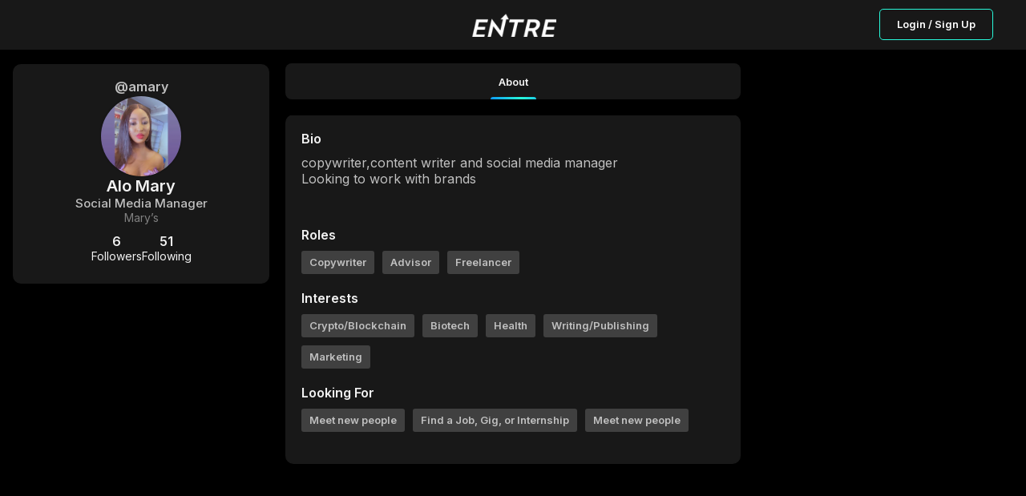

--- FILE ---
content_type: text/html; charset=utf-8
request_url: https://joinentre.com/profile/amary
body_size: 5135
content:
<!DOCTYPE html><html lang="en" class="dark"><head><meta charSet="utf-8"/><meta name="facebook-domain-verification" content="p53rw3w2sk5ou2cyq8tl38wt2lb517"/><link rel="stylesheet" type="text/css" charSet="UTF-8" href="https://cdnjs.cloudflare.com/ajax/libs/slick-carousel/1.6.0/slick.min.css"/><link rel="stylesheet" type="text/css" href="https://cdnjs.cloudflare.com/ajax/libs/slick-carousel/1.6.0/slick-theme.min.css"/><script src="https://kit.fontawesome.com/1346718fb0.js" crossorigin="anonymous" async=""></script><meta name="viewport" content="width=device-width, initial-scale=1, maximum-scale=1"/><link rel="apple-touch-icon" href="/apple-touch-icon.png"/><meta name="apple-mobile-web-app-title" content="Entre App"/><meta name="apple-mobile-web-app-capable" content="yes"/><link rel="manifest" href="/manifest.json"/><meta name="twitter:card" content="summary"/><meta name="twitter:site" content="@joinentre"/><meta name="twitter:creator" content="@joinentre"/><meta property="og:locale" content="en_US"/><meta property="og:site_name" content="Entre"/><meta name="keywords" content="Entrepreneur, Entrepreneur Network, Entrepreneur Community, Startup network, startup community, Creator Economy, Creator Community, Freelancers, Venture Capitalists, Angel Investors, Start a business, How to start a business, Startup jobs, Startup events, Cofounder, Find a cofounder, Find a mentor, Find an Investor, meet entrepreneurs, host virtual event, host virtual meeting, entrepreneur events, tech events, entrepreneurship, find gigs, freelancing jobs, online business"/><title>Alo Mary | Joinentre</title><meta name="robots" content="index,follow"/><meta name="description" content="copywriter,content writer and social media manager 
Looking to work with brands


"/><meta property="og:title" content="Alo Mary  Social Media Manager  Mary’s "/><meta property="og:description" content="copywriter,content writer and social media manager 
Looking to work with brands


"/><meta property="og:url" content="https://joinentre.com/profile/amary"/><meta property="og:type" content="profile"/><meta property="profile:username" content="amary"/><meta property="og:image" content="https://joinentre.com/api/convert-img?url=https://media.joinentre.com/converted-images/md/65596a92c8a14cb8ac5a3cddddae9b12.webp"/><meta property="og:image:alt" content="Alo Mary&#x27;s profile picture"/><meta name="next-head-count" content="26"/><script async="" src="https://js.sparkloop.app/team_e4983b1d3bf0.js" data-sparkloop="true"></script><script>
                !function(e,t,n,s,u,a){e.twq||(s=e.twq=function(){s.exe?s.exe.apply(s,arguments):s.queue.push(arguments);
                },s.version='1.1',s.queue=[],u=t.createElement(n),u.async=!0,u.src='//static.ads-twitter.com/uwt.js',
                a=t.getElementsByTagName(n)[0],a.parentNode.insertBefore(u,a))}(window,document,'script');
                // Insert Twitter Pixel ID and Standard Event data below
                twq('config','o7qv4');
                twq('track','PageView');
          </script><script async="" src="https://www.googletagmanager.com/gtag/js?id=G-SWD7H3G953"></script><script>
        _linkedin_partner_id = "2037122";
        window._linkedin_data_partner_ids = window._linkedin_data_partner_ids || [];
        window._linkedin_data_partner_ids.push(_linkedin_partner_id);
        (function(l) {
          if (!l){window.lintrk = function(a,b){window.lintrk.q.push([a,b])};
          window.lintrk.q=[]}
          var s = document.getElementsByTagName("script")[0];
          var b = document.createElement("script");
          b.type = "text/javascript";b.async = true;
          b.src = "https://snap.licdn.com/li.lms-analytics/insight.min.js";
          s.parentNode.insertBefore(b, s);})(window.lintrk);</script><noscript><img height="1" width="1" style="display:none;" alt="" src="https://px.ads.linkedin.com/collect/?pid=2037122&fmt=gif" /></noscript><script> !function(f,b,e,v,n,t,s)
  {if(f.fbq)return;n=f.fbq=function(){n.callMethod?
  n.callMethod.apply(n,arguments):n.queue.push(arguments)};
  if(!f._fbq)f._fbq=n;n.push=n;n.loaded=!0;n.version='2.0';
  n.queue=[];t=b.createElement(e);t.async=!0;
  t.src=v;s=b.getElementsByTagName(e)[0];
  s.parentNode.insertBefore(t,s)}(window, document,'script',
  'https://connect.facebook.net/en_US/fbevents.js');
  fbq('init', '957528994585230');
  fbq('track', 'PageView');</script><noscript><img height="1" width="1" style="display:none"
              src="https://www.facebook.com/tr?id=957528994585230&ev=PageView&noscript=1" /></noscript><script>(function() {
                var ta = document.createElement('script'); ta.type = 'text/javascript'; ta.async = true;
                ta.src = 'https://analytics.tiktok.com/i18n/pixel/sdk.js?sdkid=BTMFSHORQH54JI5R8DPG';
                var s = document.getElementsByTagName('script')[0];
                s.parentNode.insertBefore(ta, s);
              })();</script><script>
            window.dataLayer = window.dataLayer || [];
            function gtag(){dataLayer.push(arguments);}
            gtag('js', new Date());
            gtag('config', 'G-SWD7H3G953', {
              page_path: window.location.pathname,
            });
          </script><link rel="stylesheet" data-href="https://fonts.googleapis.com/css?family=Roboto:300,400,500,700&amp;display=swap"/><link rel="preload" href="/_next/static/css/66093310d2062fa8.css" as="style"/><link rel="stylesheet" href="/_next/static/css/66093310d2062fa8.css" data-n-g=""/><link rel="preload" href="/_next/static/css/65aa3619a1925c9d.css" as="style"/><link rel="stylesheet" href="/_next/static/css/65aa3619a1925c9d.css" data-n-p=""/><link rel="preload" href="/_next/static/css/a1503bea1004e63b.css" as="style"/><link rel="stylesheet" href="/_next/static/css/a1503bea1004e63b.css" data-n-p=""/><link rel="preload" href="/_next/static/css/7546ee79cb898ad5.css" as="style"/><link rel="stylesheet" href="/_next/static/css/7546ee79cb898ad5.css" data-n-p=""/><link rel="preload" href="/_next/static/css/7032176a0df9ac36.css" as="style"/><link rel="stylesheet" href="/_next/static/css/7032176a0df9ac36.css" data-n-p=""/><link rel="preload" href="/_next/static/css/3aeaa1fa9dcff53a.css" as="style"/><link rel="stylesheet" href="/_next/static/css/3aeaa1fa9dcff53a.css" data-n-p=""/><link rel="preload" href="/_next/static/css/ae40d3c3eacd85ac.css" as="style"/><link rel="stylesheet" href="/_next/static/css/ae40d3c3eacd85ac.css" data-n-p=""/><link rel="preload" href="/_next/static/css/de6331b0483d5f35.css" as="style"/><link rel="stylesheet" href="/_next/static/css/de6331b0483d5f35.css" data-n-p=""/><link rel="preload" href="/_next/static/css/83fdf7f49268d5c7.css" as="style"/><link rel="stylesheet" href="/_next/static/css/83fdf7f49268d5c7.css" data-n-p=""/><noscript data-n-css=""></noscript><script defer="" nomodule="" src="/_next/static/chunks/polyfills-c67a75d1b6f99dc8.js"></script><script src="/_next/static/chunks/webpack-0c87edc1fbfd40b4.js" defer=""></script><script src="/_next/static/chunks/framework-93b89dc25365d5c7.js" defer=""></script><script src="/_next/static/chunks/main-b9f458476d8d5ab1.js" defer=""></script><script src="/_next/static/chunks/pages/_app-b22564a9f1f5232f.js" defer=""></script><script src="/_next/static/chunks/00768e8d-c4a9fca9c2cf4864.js" defer=""></script><script src="/_next/static/chunks/d59bccd2-b275f8168dcb46c0.js" defer=""></script><script src="/_next/static/chunks/036eccdb-f80766599481ff2b.js" defer=""></script><script src="/_next/static/chunks/9413-87478647701820c4.js" defer=""></script><script src="/_next/static/chunks/9500-7e0a77a204892aa5.js" defer=""></script><script src="/_next/static/chunks/2006-047a01738901d60e.js" defer=""></script><script src="/_next/static/chunks/7844-5f62021408155070.js" defer=""></script><script src="/_next/static/chunks/4420-c74653dbfe8383c8.js" defer=""></script><script src="/_next/static/chunks/1174-a9a87ec9e98ddc6f.js" defer=""></script><script src="/_next/static/chunks/6819-6a1bfc211dd06220.js" defer=""></script><script src="/_next/static/chunks/2755-e5f84327dd0571e1.js" defer=""></script><script src="/_next/static/chunks/9066-57a63f5771608513.js" defer=""></script><script src="/_next/static/chunks/6548-bfd54941e488df8a.js" defer=""></script><script src="/_next/static/chunks/5493-8bde7c0339c05c60.js" defer=""></script><script src="/_next/static/chunks/9038-ad447503eeb61571.js" defer=""></script><script src="/_next/static/chunks/6627-efd9803a3b4f221c.js" defer=""></script><script src="/_next/static/chunks/9764-4ae8bee93df81555.js" defer=""></script><script src="/_next/static/chunks/9327-751518b7a0ba7882.js" defer=""></script><script src="/_next/static/chunks/3948-4f071a486f277092.js" defer=""></script><script src="/_next/static/chunks/pages/profile/%5Bid%5D-f7364dade46efb3f.js" defer=""></script><script src="/_next/static/tri_w_AFA_jiWxQfqxufh/_buildManifest.js" defer=""></script><script src="/_next/static/tri_w_AFA_jiWxQfqxufh/_ssgManifest.js" defer=""></script><link rel="stylesheet" href="https://fonts.googleapis.com/css?family=Roboto:300,400,500,700&display=swap"/></head><body><div id="__next" data-reactroot=""><style data-emotion-css="11yesnt-SkeletonTheme">.css-11yesnt-SkeletonTheme .react-loading-skeleton{background-color:#D9D9D9;background-image:linear-gradient( 90deg,#D9D9D9,#E9E9E9,#D9D9D9 );}</style><div class="css-11yesnt-SkeletonTheme"><div><div class="NoSessionNav_nav__QReA5"><div class="NoSessionNav_nav__wrapper__jC5Kh"><div class="NoSessionNav_logo__7Dgmp"><span style="box-sizing:border-box;display:inline-block;overflow:hidden;width:initial;height:initial;background:none;opacity:1;border:0;margin:0;padding:0;position:relative;max-width:100%"><span style="box-sizing:border-box;display:block;width:initial;height:initial;background:none;opacity:1;border:0;margin:0;padding:0;max-width:100%"><img style="display:block;max-width:100%;width:initial;height:initial;background:none;opacity:1;border:0;margin:0;padding:0" alt="" aria-hidden="true" src="data:image/svg+xml,%3csvg%20xmlns=%27http://www.w3.org/2000/svg%27%20version=%271.1%27%20width=%27108%27%20height=%2730%27/%3e"/></span><img alt="entre" src="[data-uri]" decoding="async" data-nimg="intrinsic" style="position:absolute;top:0;left:0;bottom:0;right:0;box-sizing:border-box;padding:0;border:none;margin:auto;display:block;width:0;height:0;min-width:100%;max-width:100%;min-height:100%;max-height:100%"/><noscript><img alt="entre" srcSet="/_next/image?url=%2Flogo_dark.png&amp;w=128&amp;q=75 1x, /_next/image?url=%2Flogo_dark.png&amp;w=256&amp;q=75 2x" src="/_next/image?url=%2Flogo_dark.png&amp;w=256&amp;q=75" decoding="async" data-nimg="intrinsic" style="position:absolute;top:0;left:0;bottom:0;right:0;box-sizing:border-box;padding:0;border:none;margin:auto;display:block;width:0;height:0;min-width:100%;max-width:100%;min-height:100%;max-height:100%" loading="lazy"/></noscript></span></div><div class="NoSessionNav_nav__btn__tkLTV"><button type="button" class="NewButton_button__coF_j NewButton_secondary__XiHSy NewButton_small__YrFc1">Login / Sign Up</button></div></div></div></div><div style="height:80px;background:#000"></div><div class="ThreeColumns_layout__OKEyD ThreeColumns_sideResponsive__rT7DS ThreeColumns_collapseLeft__42nOM"><div class="ThreeColumns_PageHeader__n8ekj ThreeColumns_collapseLeft__42nOM"><header class="PageHeader_mainHeader__eQlhe"><div class="PageHeader_tabs__nPvZJ PageHeader_tabsfeed__2R_Im" id="feedTabHeader"><button class="PageHeader_section__btFKY PageHeader_active__AE0Zh" type="button"><p class="PageHeader_title__hSkqY">About</p><span class="PageHeader_spanClass__CUndE"></span></button></div></header></div><div class="ThreeColumns_sidebars__LHXbh ThreeColumns_collapseLeft__42nOM" id="sidebar"><div class="ThreeColumns_left__EQqxI ThreeColumns_collapse__8k1aw"><div style="display:flex;flex-direction:column;gap:20px"><div class="ProfileSiderbar_sidebar__wIuS7"><div class="ProfileSiderbar_contentWrapper__In8Kl"><h6 class="ProfileSiderbar_userName__4w4Eh">@amary</h6><button type="button"><div class="ProfileSiderbar_userImage__CQ43Y"><div class="EntreAvatar_AvatarWrapper__4VrlI" style="height:100%;width:100%"><img class="EntreAvatar_Avatar__et3id" src="https://media.joinentre.com/converted-images/md/65596a92c8a14cb8ac5a3cddddae9b12.webp" alt="Alo Mary"/><div class="EntreAvatar_badgeWrapper__mc4c4"></div></div></div></button><div class="ProfileSiderbar_userDetailList__42iM9"><p class="ProfileSiderbar_userFullName__TlS65">Alo Mary</p><div class="ProfileSiderbar_userData__34Emy"><p class="ProfileSiderbar_userTitle__n1ncg">Social Media Manager</p><p class="ProfileSiderbar_userCompany__YOk6h">Mary’s </p></div><div class="ProfileSiderbar_userFollowContainer__2grro"><div style="position:relative"><div class="ProfileSiderbar_userFollowers__wehvK"><span>6</span><p> <!-- -->Followers</p></div></div><div style="position:relative"><div class="ProfileSiderbar_userFollowers__wehvK"><span>51</span><p> <!-- -->Following</p></div></div></div></div></div></div></div></div><div class="ThreeColumns_right__zIyPw"></div></div><main class="ThreeColumns_center__9fuLr" id="feedCenter"><div class="OneColumnLayout_layout__a_6OS OneColumnLayout_noAuth__ZBRM3"><main class="OneColumnLayout_content__VKZxr"><div class="AboutDetails_Card__iC2Mt"><div><h4 class="AboutDetails_header__rTJ1e">Bio</h4><div class="AboutDetails_bio__box__uWMeO"><span><p>copywriter,content writer and social media manager <!-- -->
<!-- -->Looking to work with brands<!-- -->
<!-- -->
<!-- -->
</p></span></div></div><div class="AboutDetails_userData__N5Bvt"><h4 class="AboutDetails_header__rTJ1e">Roles</h4><div class="AboutDetails_userData__box__lHKZc"><span class="AboutDetails_userData__badge__iH35n">Copywriter</span><span class="AboutDetails_userData__badge__iH35n">Advisor</span><span class="AboutDetails_userData__badge__iH35n">Freelancer</span></div></div><div class="AboutDetails_userData__N5Bvt"><h4 class="AboutDetails_header__rTJ1e">Interests</h4><div class="AboutDetails_userData__box__lHKZc"><span class="AboutDetails_userData__badge__iH35n">Crypto/Blockchain</span><span class="AboutDetails_userData__badge__iH35n">Biotech</span><span class="AboutDetails_userData__badge__iH35n">Health</span><span class="AboutDetails_userData__badge__iH35n">Writing/Publishing</span><span class="AboutDetails_userData__badge__iH35n">Marketing</span></div></div><div class="AboutDetails_userData__N5Bvt"><h4 class="AboutDetails_header__rTJ1e">Looking For</h4><div class="AboutDetails_userData__box__lHKZc"><span class="AboutDetails_userData__badge__iH35n">Meet new people</span><span class="AboutDetails_userData__badge__iH35n">Find a Job, Gig, or Internship</span><span class="AboutDetails_userData__badge__iH35n">Meet new people</span></div></div></div></main></div></main></div></div><div class="Toastify"></div></div><script id="__NEXT_DATA__" type="application/json">{"props":{"pageProps":{"AuthUser":{"id":null,"claims":{},"email":null,"emailVerified":false,"phoneNumber":null,"displayName":null,"photoURL":null,"clientInitialized":false,"_token":null},"user":null,"resolvedUrl":"/profile/amary","loadById":false,"profileData":{"__typename":"users","id":"GDg1aG1G9CPRZjUR9AvNb0d2iWh2","industry":["Crypto/Blockchain","Biotech","Health","Writing/Publishing","Marketing"],"isdmopen":true,"ispro":false,"username":"amary","titlename":"Social Media Manager","title":["Copywriter","Advisor","Freelancer"],"city":"Lagos","state":"LA","lookingfor":["Meet new people","Find a Job, Gig, or Internship","Meet new people"],"fullname":"Alo Mary","followerscount":6,"followingscount":51,"company":"Mary’s ","country":"NG","club":false,"canmessage":true,"follows_me":false,"followed":false,"avatar":"https://media.joinentre.com/converted-images/md/65596a92c8a14cb8ac5a3cddddae9b12.webp","points":212,"bio":"copywriter,content writer and social media manager \nLooking to work with brands\n\n\n","fullName":"Alo Mary","titleName":"Social Media Manager"},"AuthUserSerialized":"{\"id\":null,\"claims\":{},\"email\":null,\"emailVerified\":false,\"phoneNumber\":null,\"displayName\":null,\"photoURL\":null,\"clientInitialized\":false,\"_token\":null}","_sentryTraceData":"52a1fe78bc084eeea3051fa5f3c83bdb-bb3b78da8a900666-0","_sentryBaggage":"sentry-environment=stable,sentry-release=tri_w_AFA_jiWxQfqxufh,sentry-public_key=f8cc728246e64acca8b2b35448b44838,sentry-trace_id=52a1fe78bc084eeea3051fa5f3c83bdb,sentry-sample_rate=0.02,sentry-transaction=%2Fprofile%2F%5Bid%5D,sentry-sampled=false"},"__N_SSP":true},"page":"/profile/[id]","query":{"id":"amary"},"buildId":"tri_w_AFA_jiWxQfqxufh","isFallback":false,"gssp":true,"scriptLoader":[]}</script><script defer src="https://static.cloudflareinsights.com/beacon.min.js/vcd15cbe7772f49c399c6a5babf22c1241717689176015" integrity="sha512-ZpsOmlRQV6y907TI0dKBHq9Md29nnaEIPlkf84rnaERnq6zvWvPUqr2ft8M1aS28oN72PdrCzSjY4U6VaAw1EQ==" data-cf-beacon='{"version":"2024.11.0","token":"1c91e26b698c4dc99873449813b10f01","r":1,"server_timing":{"name":{"cfCacheStatus":true,"cfEdge":true,"cfExtPri":true,"cfL4":true,"cfOrigin":true,"cfSpeedBrain":true},"location_startswith":null}}' crossorigin="anonymous"></script>
</body></html>

--- FILE ---
content_type: application/javascript; charset=UTF-8
request_url: https://joinentre.com/_next/static/chunks/6627-efd9803a3b4f221c.js
body_size: 3387
content:
(self.webpackChunk_N_E=self.webpackChunk_N_E||[]).push([[6627],{80711:function(e,n,t){"use strict";var r,a,o=t(67294);function i(){return i=Object.assign?Object.assign.bind():function(e){for(var n=1;n<arguments.length;n++){var t=arguments[n];for(var r in t)({}).hasOwnProperty.call(t,r)&&(e[r]=t[r])}return e},i.apply(null,arguments)}function c(e){return o.createElement("svg",i({width:16,height:16,viewBox:"0 0 16 16",fill:"none",xmlns:"http://www.w3.org/2000/svg"},e),r||(r=o.createElement("path",{d:"M8.026 7.73a1.732 1.732 0 100-3.465 1.732 1.732 0 000 3.465zM11.416 12.32c-.188-2.192-1.644-3.898-3.413-3.898S4.778 10.128 4.59 12.32h6.826zM12.85 6.03c0 .946-.761 1.711-1.7 1.711-.479 0-.911-.2-1.22-.52.222-.343.351-.752.351-1.19 0-.439-.129-.847-.351-1.19a1.689 1.689 0 011.22-.52c.939 0 1.7.765 1.7 1.71z",fill:"silver"})),a||(a=o.createElement("path",{d:"M14.403 11.886h-2.556l-.006-.06c-.101-1.086-.54-2.087-1.237-2.821a3.952 3.952 0 00-.467-.421c.302-.106.623-.162.954-.162 1.717 0 3.13 1.516 3.312 3.464zM3.154 6.03c0 .946.761 1.711 1.7 1.711.479 0 .911-.2 1.22-.52a2.175 2.175 0 01-.351-1.19c0-.439.129-.847.351-1.19a1.689 1.689 0 00-1.22-.52c-.939 0-1.7.765-1.7 1.71zM1.6 11.886h2.557l.006-.06c.101-1.086.54-2.087 1.237-2.821.147-.155.303-.296.467-.421a2.893 2.893 0 00-.954-.162c-1.717 0-3.13 1.516-3.312 3.464z",fill:"silver"})))}var s=o.memo(c);n.Z=s},79376:function(e,n,t){"use strict";t.d(n,{Z:function(){return _}});var r,a=t(85893),o=t(67294),i=t(83253),c=t.n(i),s=t(45697),l=t.n(s),u=t(99130),d=t.n(u);function h(){return h=Object.assign?Object.assign.bind():function(e){for(var n=1;n<arguments.length;n++){var t=arguments[n];for(var r in t)({}).hasOwnProperty.call(t,r)&&(e[r]=t[r])}return e},h.apply(null,arguments)}function v(e){return o.createElement("svg",h({width:30,height:30,viewBox:"0 0 30 30",fill:"none",xmlns:"http://www.w3.org/2000/svg"},e),r||(r=o.createElement("path",{d:"M7 15v8a2 2 0 002 2h12a2 2 0 002-2v-8M19 9l-4-4-4 4M15 5v13",stroke:"silver",strokeWidth:2,strokeLinecap:"round",strokeLinejoin:"round"})))}var p=o.memo(v),f=t(63655),m=function(e){var n=e.type,t=e.payload,r=(0,o.useState)(!1),i=r[0],s=r[1],l=t.id,u=t.url,h=t.meeting_url;return(0,a.jsxs)("div",{className:d().wrapper,children:[(0,a.jsxs)("button",{type:"button",onClick:function(){return s(!0)},children:[(0,a.jsx)(p,{}),(0,a.jsx)("span",{className:d().text,children:"Share"})]}),(0,a.jsx)(c(),{isOpen:i,className:d().modal,onRequestClose:function(){return s(!1)},overlayClassName:d().modal_overlay,children:(0,a.jsx)(a.Fragment,{children:(0,a.jsx)(f.Z,{type:n,id:l,url:"meeting"===n?h:u,onClose:function(){return s(!1)}})})})]})};m.propTypes={type:l().string.isRequired,payload:l().object},m.defaultProps={payload:{}};var _=m},94954:function(e,n,t){"use strict";t.d(n,{Z:function(){return b}});var r,a=t(85893),o=t(67294),i=t(45697),c=t.n(i),s=(t(40993),t(11163)),l=t(14416),u=t(18606);function d(){return d=Object.assign?Object.assign.bind():function(e){for(var n=1;n<arguments.length;n++){var t=arguments[n];for(var r in t)({}).hasOwnProperty.call(t,r)&&(e[r]=t[r])}return e},d.apply(null,arguments)}function h(e){return o.createElement("svg",d({width:30,height:30,viewBox:"0 0 30 30",fill:"none",xmlns:"http://www.w3.org/2000/svg"},e),r||(r=o.createElement("path",{d:"M15 22V8M8 15l7-7 7 7",stroke:"silver",strokeWidth:2,strokeLinecap:"round",strokeLinejoin:"round"})))}var v=o.memo(h),p=t(64199),f=t.n(p),m=t(62755),_=t(97569),w=t(17245),g=t(24838),x=function(e){var n=e.isFavorite,t=e.id,r=e.favoriteCount,i=e.type,c=e.userId,d=(0,l.v9)((function(e){return e.auth.token})),h=(0,o.useState)(),p=h[0],x=void 0===p?n:p,b=h[1],j=(0,o.useState)(),k=j[0],y=void 0===k?r:k,M=j[1],O=(0,s.useRouter)(),C=(0,o.useState)(!1),N=C[0],S=C[1],E=o.useCallback((function(e){if(d){e.stopPropagation();var r=x?0:1;switch(M(r?y+1:y-1),b(r),i){case"comment":u.Z.post("comment/".concat(t,"/like"),{});break;case"event":n?w.ZP.mutate({mutation:g.AI,variables:{event_id:t,user_id:c}}):w.ZP.mutate({mutation:g.Gb,variables:{event_id:t,user_id:c}});break;default:u.Z.post("post/".concat(t,"/upvote"),{isFavorite:n})}}else S(!0)}));return(0,a.jsxs)(a.Fragment,{children:[(0,a.jsx)(_.Z,{topOffSet:"20%",isOpen:N,maximumWidth:"28rem",onClose:function(){return S("")},children:(0,a.jsx)(m.Z,{redirect:O.pathname,closeModal:function(){return S("")}})}),(0,a.jsx)("div",{className:f().wrapper,children:(0,a.jsxs)("button",{title:"Upvotes",type:"button",className:"".concat(f().upVote).concat(x?" ".concat(f().isLiked):null),onClick:E,children:[(0,a.jsx)(v,{}),(0,a.jsx)("span",{className:f().counterDesktop,children:y}),(0,a.jsx)("span",{className:f().counterMobile,children:y})]})})]})};x.defaultProps={isFavorite:!1,id:"",favoriteCount:0,type:"",userId:""},x.propTypes={isFavorite:c().bool,id:c().string,favoriteCount:c().number,type:c().string,userId:c().string};var b=x},63655:function(e,n,t){"use strict";t.d(n,{Z:function(){return V}});var r,a=t(85893),o=t(72132),i=(t(40993),t(67294)),c=t(16573),s=t(53597),l=t(46616),u=t(48137);function d(){return d=Object.assign?Object.assign.bind():function(e){for(var n=1;n<arguments.length;n++){var t=arguments[n];for(var r in t)({}).hasOwnProperty.call(t,r)&&(e[r]=t[r])}return e},d.apply(null,arguments)}function h(e){return i.createElement("svg",d({width:33,height:33,viewBox:"0 0 33 33",fill:"none",xmlns:"http://www.w3.org/2000/svg"},e),r||(r=i.createElement("path",{d:"M27.053 6.11H5.636a2.674 2.674 0 00-2.664 2.677L2.96 24.849a2.685 2.685 0 002.677 2.677h21.417a2.685 2.685 0 002.677-2.677V8.787a2.685 2.685 0 00-2.677-2.678zm0 5.354l-10.708 6.693-10.709-6.693V8.787l10.709 6.692 10.708-6.692v2.677z",fill:"#039"})))}var v,p=i.memo(h);function f(){return f=Object.assign?Object.assign.bind():function(e){for(var n=1;n<arguments.length;n++){var t=arguments[n];for(var r in t)({}).hasOwnProperty.call(t,r)&&(e[r]=t[r])}return e},f.apply(null,arguments)}function m(e){return i.createElement("svg",f({width:12,height:22,viewBox:"0 0 12 22",fill:"none",xmlns:"http://www.w3.org/2000/svg"},e),v||(v=i.createElement("path",{fillRule:"evenodd",clipRule:"evenodd",d:"M3.612 21.856h4.062v-9.37h3l.6-3.784H7.672V5.84c0-1.061 1.015-1.662 1.985-1.662h1.753V1.04L8.272.9c-3-.183-4.661 2.17-4.661 4.985v2.816H.195v3.785h3.416v9.37h.001z",fill:"#181818"})))}var _,w=i.memo(m);function g(){return g=Object.assign?Object.assign.bind():function(e){for(var n=1;n<arguments.length;n++){var t=arguments[n];for(var r in t)({}).hasOwnProperty.call(t,r)&&(e[r]=t[r])}return e},g.apply(null,arguments)}function x(e){return i.createElement("svg",g({width:27,height:27,viewBox:"0 0 27 27",fill:"none",xmlns:"http://www.w3.org/2000/svg"},e),_||(_=i.createElement("path",{d:"M20.087 4.875h-8.312c-.917 0-1.662.746-1.662 1.662v3.326H6.788c-.917 0-1.663.745-1.663 1.662v8.312c0 .917.746 1.663 1.662 1.663H15.1c.917 0 1.662-.746 1.662-1.663v-3.325h3.325c.917 0 1.663-.745 1.663-1.662V6.537c0-.916-.746-1.662-1.663-1.662zm-13.3 14.962v-8.312H15.1l.002 8.312H6.787zm13.3-4.987h-3.325v-3.325c0-.917-.745-1.662-1.662-1.662h-3.325V6.538h8.312v8.312z",fill:"#181818"})))}var b,j=i.memo(x);function k(){return k=Object.assign?Object.assign.bind():function(e){for(var n=1;n<arguments.length;n++){var t=arguments[n];for(var r in t)({}).hasOwnProperty.call(t,r)&&(e[r]=t[r])}return e},k.apply(null,arguments)}function y(e){return i.createElement("svg",k({width:18,height:18,viewBox:"0 0 18 18",fill:"none",xmlns:"http://www.w3.org/2000/svg"},e),b||(b=i.createElement("path",{fillRule:"evenodd",clipRule:"evenodd",d:"M.576 6.046h3.366v11.298H.576V6.046zM2.238.314c1.122 0 2.036.915 2.036 2.036a2.04 2.04 0 01-2.036 2.035C1.117 4.385.244 3.47.244 2.35S1.117.314 2.238.314zm3.698 5.732H9.26v1.578a3.847 3.847 0 013.199-1.703h.914c2.12 0 3.822 1.745 3.822 3.821v7.601h-3.324v-6.105c-.042-1.288-.914-2.285-2.202-2.285-1.288 0-2.368.997-2.41 2.285v6.105H5.937V6.045v.001z",fill:"#181818"})))}var M,O=i.memo(y);function C(){return C=Object.assign?Object.assign.bind():function(e){for(var n=1;n<arguments.length;n++){var t=arguments[n];for(var r in t)({}).hasOwnProperty.call(t,r)&&(e[r]=t[r])}return e},C.apply(null,arguments)}function N(e){return i.createElement("svg",C({width:25,height:20,viewBox:"0 0 32 26",fill:"none",xmlns:"http://www.w3.org/2000/svg"},e),M||(M=i.createElement("path",{d:"M31.74 3.732a13.27 13.27 0 01-3.667 1.006 6.33 6.33 0 002.8-3.518 12.72 12.72 0 01-4.036 1.54 6.363 6.363 0 00-11.01 4.352c0 .505.043.99.147 1.452C10.683 8.306 6 5.77 2.855 1.906a6.408 6.408 0 00-.871 3.218 6.374 6.374 0 002.827 5.29 6.286 6.286 0 01-2.876-.785v.07c0 3.093 2.207 5.662 5.1 6.254a6.35 6.35 0 01-1.67.21c-.407 0-.818-.023-1.204-.109.825 2.52 3.165 4.374 5.947 4.434a12.789 12.789 0 01-7.891 2.715c-.522 0-1.023-.023-1.524-.087a17.919 17.919 0 009.765 2.856c11.712 0 18.116-9.702 18.116-18.112 0-.282-.01-.553-.024-.823a12.696 12.696 0 003.19-3.305z",fill:"#039"})))}var S=i.memo(N),E=t(71818),z=t.n(E),B=t(24505),V=function(e){var n=e.id,t=e.type,r=e.onClose,d=e.url,h="https://joinentre.com",v=(0,i.useState)(""),f=v[0],m=v[1];(0,i.useEffect)((function(){if(n)switch(t){case"meeting":m("".concat(d));break;case"profile":m("".concat(h,"/profile/").concat(n));break;case"post":m("".concat(h,"/feed/").concat(n));break;case"job":m("".concat(h,"/jobs/").concat(n));break;case"room":m("".concat(h,"/room/").concat(n));break;case"event":m("".concat(h,"/event/").concat(n))}}),[t,n]);var _=[{icon:(0,a.jsx)(c.Z,{url:f,children:(0,a.jsx)(w,{})}),action:function(){}},{icon:(0,a.jsx)(s.Z,{url:f,children:(0,a.jsx)(O,{fill:"none"})}),action:function(){}},{icon:(0,a.jsx)(l.Z,{url:f,children:(0,a.jsx)(S,{})}),action:function(){}},{icon:(0,a.jsx)(u.Z,{url:f,children:(0,a.jsx)(p,{})}),action:function(){}}];return(0,a.jsxs)(a.Fragment,{children:[(0,a.jsxs)("header",{className:z().modal_header,children:[(0,a.jsx)("h2",{children:"Share with Friends"}),(0,a.jsx)("div",{className:z().closeIcon,children:(0,a.jsx)("button",{type:"button",onClick:r,className:z().shareModalCloseIcon,children:(0,a.jsx)(B.Z,{})})})]}),f?(0,a.jsxs)(a.Fragment,{children:[(0,a.jsxs)("button",{type:"button",className:z().links,onClick:function(){navigator.clipboard.writeText(f),o.Am.success("Link copied to clipboard")},children:[(0,a.jsx)("p",{children:f}),(0,a.jsx)(j,{className:z().handIcon})]}),(0,a.jsx)("div",{className:z().share,children:_.map((function(e){return(0,a.jsx)("div",{className:z().cto,children:(0,a.jsx)("button",{className:z().ctoBtn,type:"button",onClick:e.action,children:e.icon})},e.action)}))})]}):null]})}},99130:function(e){e.exports={wrapper:"CardsShareButton_wrapper__t6HsO",isLiked:"CardsShareButton_isLiked__h63Pw",text:"CardsShareButton_text__5luNJ",modal:"CardsShareButton_modal__LqmQv",modal_header:"CardsShareButton_modal_header__S46ll",modal_overlay:"CardsShareButton_modal_overlay__19oHo",gradient:"CardsShareButton_gradient__l4LhW"}},64199:function(e){e.exports={wrapper:"UpVote_wrapper__xoNar",upVote:"UpVote_upVote__5ciRW",isLiked:"UpVote_isLiked__XkPc3",counterDesktop:"UpVote_counterDesktop__965gB",counterMobile:"UpVote_counterMobile__Ygliu",gradient:"UpVote_gradient__wlode"}},71818:function(e){e.exports={links:"NewShareModal_links__pRK9A",handIcon:"NewShareModal_handIcon__zRKbd",share:"NewShareModal_share__o2PRb",cto:"NewShareModal_cto__bm_qn",ctoBtn:"NewShareModal_ctoBtn__jezGQ",modal_header:"NewShareModal_modal_header__sikRR",shareModalCloseIcon:"NewShareModal_shareModalCloseIcon__JeOHz",gradient:"NewShareModal_gradient__ZWPSA"}}}]);

--- FILE ---
content_type: application/javascript; charset=UTF-8
request_url: https://joinentre.com/_next/static/tri_w_AFA_jiWxQfqxufh/_buildManifest.js
body_size: 4723
content:
self.__BUILD_MANIFEST=function(s,c,a,t,e,i,d,n,f,o,b,u,h,p,r,j,g,k,l,m,y,v,x,_,w,I,B,F,z,A,D,E,L,M,N,S,T,U,C,P,q,G,H,J,K,O,Q,R,V,W,X,Y,Z,$,ss,cs,as,ts,es,is,ds,ns,fs,os,bs,us,hs,ps,rs,js,gs,ks,ls,ms,ys,vs,xs,_s,ws,Is,Bs,Fs,zs,As,Ds,Es,Ls,Ms,Ns){return{__rewrites:{beforeFiles:[],afterFiles:[{source:"/admin/:path*",destination:Z},{source:$,destination:Z}],fallback:[]},"/":[o,f,"static/css/1dc5cbf324feabc9.css","static/chunks/pages/index-fab468e3adb2fbe0.js"],"/404":[s,c,a,f,h,"static/css/8871b67671c75d7c.css","static/chunks/pages/404-cbcabfbb67c3fe62.js"],"/_error":["static/chunks/pages/_error-1130961a51328b1e.js"],"/about":[t,e,b,s,i,o,c,a,d,n,f,u,"static/css/2a594bdb654b9f3f.css","static/chunks/pages/about-a951ccd473ba3fd8.js"],"/add-media":[t,e,s,i,c,a,d,n,p,"static/css/2b99e7eae3e23494.css","static/chunks/pages/add-media-b6d2cc3f3a973626.js"],"/admin":[t,e,s,i,c,a,d,n,h,p,"static/css/30e2cc2188f353eb.css","static/chunks/pages/admin-c8d3ee715641bd9d.js"],"/admin/clearuserlist":[t,e,s,i,c,a,d,n,h,p,M,"static/chunks/pages/admin/clearuserlist-48b082e233b2bfa2.js"],"/admin/headshotrefunds":[t,e,s,i,c,a,d,n,h,p,"static/css/d245484dd6e98f6d.css","static/chunks/pages/admin/headshotrefunds-f85dbb0ef7785319.js"],"/admin/userdata":[t,e,s,i,c,a,d,n,h,p,M,"static/chunks/pages/admin/userdata-b547967b0ce3ee3a.js"],"/admin/userheadshots":[t,e,s,i,c,a,d,n,h,p,M,"static/chunks/pages/admin/userheadshots-5044a1ab2e261929.js"],"/admin/userpayments":[t,e,s,i,c,a,d,n,h,p,M,"static/chunks/pages/admin/userpayments-b593158c5e0f6263.js"],"/ai-headshots":[t,e,b,s,i,o,c,a,d,n,f,u,g,ss,cs,"static/css/dee6413bf79cca98.css","static/chunks/pages/ai-headshots-c5b9f859f0361cb0.js"],"/ai-headshots/download":[t,e,s,i,c,a,d,n,f,h,p,g,B,C,"static/css/53198c311489ede6.css","static/chunks/pages/ai-headshots/download-076d164120493327.js"],"/ai-headshots/share/[userid]/[photoid]":[t,e,b,s,i,o,c,a,d,n,f,u,g,ss,cs,"static/css/b41988f0f771d594.css","static/chunks/pages/ai-headshots/share/[userid]/[photoid]-f5da3db177095ace.js"],"/ai-headshots/support":[t,e,s,i,c,a,d,n,h,p,g,"static/css/28a6e3e5ac6e95f1.css","static/chunks/pages/ai-headshots/support-29cecf7a598d249f.js"],"/ai-headshots/support/refund":[t,e,s,i,j,c,a,d,n,h,p,g,"static/css/d98eda1dd9c2751c.css","static/chunks/pages/ai-headshots/support/refund-fe1a4ee68d19a13c.js"],"/ai-headshots/upload":[t,e,s,i,c,a,d,n,h,p,g,"static/css/8b2c7c368215010c.css","static/chunks/pages/ai-headshots/upload-85f7618e3f69daef.js"],"/billing":[t,e,s,i,r,c,a,d,n,f,h,p,g,k,l,P,q,"static/css/66cbf72df3acc3d2.css","static/chunks/pages/billing-2a544f9ead5fd74f.js"],"/blog/[slug]":[t,e,b,s,i,o,c,a,d,n,f,u,G,"static/chunks/pages/blog/[slug]-c953ceb65ef318d6.js"],"/calendar":[t,e,b,y,s,i,o,r,j,v,F,c,a,d,n,f,u,h,k,l,m,_,z,N,H,J,"static/css/fd61114d621a7ad3.css","static/chunks/pages/calendar-7cdda149ca889065.js"],"/chat/[id]":["static/chunks/pages/chat/[id]-6c97a321037dfd42.js"],"/code-login":[t,e,b,s,i,o,c,a,d,n,f,u,"static/css/da1914661b390f94.css","static/chunks/pages/code-login-2148f43f50800e30.js"],"/coins":[t,e,b,s,i,o,c,a,d,n,f,u,h,C,"static/css/4015189f8b04cb07.css","static/chunks/pages/coins-7ca6062bbd47f16e.js"],"/communities/create":[t,e,b,s,i,o,v,c,a,d,n,f,u,w,I,as,ts,"static/css/f85eee7cf24b90df.css","static/chunks/pages/communities/create-2d3a52a4031e8bbe.js"],"/communities/noaccessview":[t,e,b,s,i,o,c,a,d,n,f,u,es,"static/chunks/pages/communities/noaccessview-7505415e1576babe.js"],"/communities/personal":[t,e,is,s,i,c,a,d,n,p,"static/css/2d7f32b8c19c5137.css","static/chunks/pages/communities/personal-447cfd724936dc06.js"],"/communities/[id]":[t,e,b,y,is,s,i,o,r,j,x,v,A,F,"static/chunks/918-31c23182ec44252c.js",c,a,d,n,f,u,m,w,I,_,D,E,z,S,T,"static/css/e002158ec777d463.css","static/chunks/pages/communities/[id]-419c83f7f02976fd.js"],"/communities/[id]/about":[t,e,b,s,i,o,r,c,a,d,n,f,u,h,k,l,"static/css/cd6a16cef522c508.css","static/chunks/pages/communities/[id]/about-c5234daaf72588d3.js"],"/communities/[id]/edit":[t,e,s,i,v,c,a,d,n,f,h,p,w,I,as,ts,"static/css/47bb45c6343fc079.css","static/chunks/pages/communities/[id]/edit-e30077158aeea13a.js"],"/community/join/notfound":[f,"static/css/8cced980846278a6.css","static/chunks/pages/community/join/notfound-0ae16578b451c7ce.js"],"/community/join/[token]":[t,e,b,s,i,o,c,a,d,n,f,u,es,"static/chunks/pages/community/join/[token]-899e7ca3c63975ce.js"],"/community/[id]/[channeld]":["static/chunks/pages/community/[id]/[channeld]-450a50d14b28241e.js"],"/connect":[t,e,s,i,c,a,d,n,f,h,p,"static/css/1687a97fa195933f.css","static/chunks/pages/connect-94cc4340fb85494c.js"],"/creators":[t,e,b,s,i,o,j,c,a,d,n,f,u,h,"static/css/1ae5ae10aab4b0e0.css","static/chunks/pages/creators-f77973faff79495e.js"],"/deals":[t,e,b,s,i,o,r,j,c,a,d,n,f,u,h,g,k,l,B,N,"static/css/3ce0ab3493db2909.css","static/chunks/pages/deals-0f3cee557c5b7496.js"],"/email-link":[o,ds,ns,"static/chunks/pages/email-link-797988b4162f4802.js"],"/emailsent":[t,e,b,s,i,o,c,a,d,n,f,u,"static/css/34a969211827e9a8.css","static/chunks/pages/emailsent-5006053dc51b54f7.js"],"/error":[f,"static/css/d4b9c82b82fc082d.css","static/chunks/pages/error-f7ea044a74ece6f8.js"],"/event/create":[t,e,y,s,i,r,x,A,fs,c,a,d,n,p,m,w,I,D,E,os,bs,"static/chunks/pages/event/create-9c5a8e87091eb81d.js"],"/event/notfound":[t,e,b,s,i,o,c,a,d,n,f,u,us,"static/chunks/pages/event/notfound-9b161d4e3af296f8.js"],"/event/[id]":[t,e,b,y,s,i,o,j,F,hs,c,a,d,n,f,u,h,m,_,z,H,J,K,ps,rs,G,"static/chunks/pages/event/[id]-34440fad63eba40c.js"],"/event/[id]/edit":[t,e,y,s,i,r,x,A,fs,c,a,d,n,p,m,w,I,D,E,os,bs,"static/chunks/pages/event/[id]/edit-37823fe8d8ef8abe.js"],"/event/[id]/manage":[t,e,y,s,i,r,j,v,F,hs,c,a,d,n,f,h,p,k,l,m,_,z,H,J,K,ps,rs,"static/css/fa0fa9257e66e79a.css","static/chunks/pages/event/[id]/manage-5feaa965e3649f6f.js"],"/f6s":[t,e,b,s,i,o,c,a,d,n,f,u,O,Q,js,"static/chunks/pages/f6s-e1f74643214b90cf.js"],"/feed":[t,e,s,i,r,v,R,"static/chunks/9260-aaf8460ffe57f9a3.js",c,a,d,n,f,h,p,g,k,l,m,_,B,S,T,C,"static/css/38ac4b70f959041a.css","static/chunks/pages/feed-da144b8dcb76c2c2.js"],"/feed/[id]":[t,e,b,s,i,o,"static/chunks/1084-6a6f71bfb82774b7.js",c,a,d,n,f,u,m,_,S,T,"static/css/3314123796650972.css","static/chunks/pages/feed/[id]-deb4053aaa1cfeaf.js"],"/help-center":[t,e,b,s,i,o,c,a,d,n,f,u,V,W,"static/css/d77ff969387d0725.css","static/chunks/pages/help-center-6dd1fcb1ea2f55fe.js"],"/help-center/[categoryslug]":[t,e,b,s,i,o,c,a,d,n,f,u,V,W,"static/css/4361f3ec707dec65.css","static/chunks/pages/help-center/[categoryslug]-9f64355d37c800bb.js"],"/help-center/[categoryslug]/[slug]":[t,e,b,s,i,o,L,c,a,d,n,f,u,V,W,"static/css/5c87b185688e8bf5.css","static/chunks/pages/help-center/[categoryslug]/[slug]-eb101a31a710aae2.js"],"/inbox":[t,e,s,i,c,a,d,n,h,p,X,gs,ks,"static/css/ef46db3751d8e999.css","static/chunks/pages/inbox-04d7559918c52997.js"],"/investor-database":[t,e,s,i,c,a,d,n,p,"static/css/8b9b6881af29494a.css","static/chunks/pages/investor-database-8304f9f28f72c15b.js"],"/jobs/create":[t,e,s,i,r,j,c,a,d,n,p,w,I,U,ls,ms,"static/chunks/pages/jobs/create-6de2a306320c184f.js"],"/jobs/entre/apply":[t,e,b,s,i,o,r,j,c,a,d,n,f,u,h,ys,vs,"static/chunks/pages/jobs/entre/apply-f8eca031cf9c3c7a.js"],"/jobs/goodinc/apply":[t,e,b,s,i,o,r,j,c,a,d,n,f,u,h,ys,vs,"static/chunks/pages/jobs/goodinc/apply-b21f8109c3bffb7c.js"],"/jobs/internship/apply":[t,e,b,s,i,o,j,c,a,d,n,f,u,h,"static/css/10ab4cf52728211b.css","static/chunks/pages/jobs/internship/apply-a774cb4107604410.js"],"/jobs/[id]":[t,e,b,s,i,o,r,xs,c,a,d,n,f,u,h,k,l,U,_s,ws,"static/css/66b43d7d19f03270.css","static/chunks/pages/jobs/[id]-85f4fe61161d10ad.js"],"/jobs/[id]/apply":[t,e,s,i,c,a,d,n,h,p,"static/css/ca71f01a2f4d90dd.css","static/chunks/pages/jobs/[id]/apply-26d93ba160c53a9a.js"],"/jobs/[id]/edit":[t,e,s,i,r,j,c,a,d,n,p,w,I,U,ls,ms,"static/chunks/pages/jobs/[id]/edit-3e5bcf4c144fc27f.js"],"/join":[f,"static/css/f0686e58223545bf.css","static/chunks/pages/join-e43bff3a37fd18ad.js"],"/learning":[t,e,b,s,i,o,x,L,R,c,a,d,n,f,u,Y,Is,Bs,"static/chunks/pages/learning-86e0276b273f64ea.js"],"/learning/blog/[id]":[t,e,b,s,i,o,x,L,c,a,d,n,f,u,"static/css/9d2f6870226b2a65.css","static/chunks/pages/learning/blog/[id]-3385a3f8798c3a6a.js"],"/learning/[section]":[t,e,b,s,i,o,x,L,R,c,a,d,n,f,u,Y,Is,Bs,"static/chunks/pages/learning/[section]-6f88f1205d68938f.js"],"/learning/[section]/[id]":[t,e,s,i,x,L,c,a,d,n,p,Y,"static/css/be44912c2d1a58f7.css","static/chunks/pages/learning/[section]/[id]-6477f88f4dbc0dde.js"],"/lp/email-link":[o,ds,ns,"static/chunks/pages/lp/email-link-87b22f8804ed830c.js"],"/lp/headshots-school":[t,e,b,s,i,o,c,a,d,n,f,u,g,B,Fs,zs,"static/chunks/pages/lp/headshots-school-e1c10b3446e10e39.js"],"/lp/headshots-school/confirmation":[t,e,b,s,i,o,c,a,d,n,f,u,h,As,"static/chunks/pages/lp/headshots-school/confirmation-d5b4074dcf82675a.js"],"/lp/headshots-teams":[t,e,b,s,i,o,c,a,d,n,f,u,g,B,Fs,zs,"static/chunks/pages/lp/headshots-teams-1b169d281edf7749.js"],"/lp/headshots-teams/confirmation":[t,e,b,s,i,o,c,a,d,n,f,u,h,As,"static/chunks/pages/lp/headshots-teams/confirmation-e1a0bd0bd8902fff.js"],"/marketplace":[t,e,b,s,i,o,r,j,xs,"static/chunks/8254-76f27bd75cf02229.js",c,a,d,n,f,u,h,k,l,U,N,_s,ws,"static/css/5b9c008d9ad244c2.css","static/chunks/pages/marketplace-ce3f6f14a20ef842.js"],"/meeting/create":[t,e,y,s,i,r,x,A,c,a,d,n,p,m,D,E,Ds,Es,"static/chunks/pages/meeting/create-a63c40c0de789408.js"],"/meeting/[id]/edit":[t,e,y,s,i,r,x,A,c,a,d,n,p,m,D,E,Ds,Es,"static/chunks/pages/meeting/[id]/edit-6ee121750c180cc3.js"],"/messaging":[t,e,s,i,c,a,d,n,p,Ls,"static/chunks/pages/messaging-d350cde0756852db.js"],"/mobile-pro-upgrade":["static/css/2e608e4a49c42688.css","static/chunks/pages/mobile-pro-upgrade-ac0772d60b28a518.js"],"/my-calendar":[t,e,y,s,i,r,v,F,c,a,d,n,f,h,p,k,l,m,_,z,K,"static/css/1e135e3905847aae.css","static/chunks/pages/my-calendar-cab6e1204eaead0a.js"],"/network":[t,e,b,s,i,o,r,j,v,c,a,d,n,f,u,h,k,l,N,"static/css/a5cef218befba177.css","static/chunks/pages/network-01b8e99efa7fcfa1.js"],"/notification-settings":[t,e,b,s,i,o,r,c,a,d,n,f,u,k,l,Ms,"static/css/033a9861aa4255ce.css","static/chunks/pages/notification-settings-7543f9ea191a291f.js"],"/notifications":[t,e,s,i,c,a,d,n,h,p,X,gs,ks,"static/chunks/pages/notifications-45dcdc4b2d138f4e.js"],"/oauth/authorize":[t,e,b,s,i,o,c,a,d,n,f,u,G,"static/chunks/pages/oauth/authorize-37705e56b453fb85.js"],"/onboarding":[t,e,s,i,r,j,c,a,d,n,f,h,p,Ns,"static/css/e05dd901267f14bd.css","static/chunks/pages/onboarding-aa13a5af2dc4046a.js"],"/post/create":[t,e,s,i,r,c,a,d,n,p,w,I,"static/css/e8a5ca43181e6c9f.css","static/chunks/pages/post/create-bf5689400da35869.js"],"/pro":[t,e,b,s,i,o,c,a,d,n,f,u,O,Q,"static/css/160a33268ff4e74e.css","static/chunks/pages/pro-6514f52da5d81cc1.js"],"/profile":[t,e,s,i,c,a,d,n,p,Ls,"static/chunks/pages/profile-6dcfbc5da71a2ebd.js"],"/profile/edit":[t,e,b,s,i,o,r,j,"static/chunks/333-ca4162928aca93c3.js",c,a,d,n,f,u,g,Ns,"static/css/d1d2bc8fdbfe95aa.css","static/chunks/pages/profile/edit-0fb074947d428dfc.js"],"/profile/notfound":[t,e,b,s,i,o,c,a,d,n,f,u,us,"static/chunks/pages/profile/notfound-214b1b2f5a0c1104.js"],"/profile/[id]":[t,e,b,s,i,o,r,v,"static/chunks/4420-c74653dbfe8383c8.js",c,a,d,n,f,u,h,g,k,l,m,_,S,T,P,q,X,"static/css/83fdf7f49268d5c7.css","static/chunks/pages/profile/[id]-f7364dade46efb3f.js"],"/recordings":[t,e,s,i,c,a,d,n,p,g,"static/css/e11df5300f542eec.css","static/chunks/pages/recordings-b08c100caeaabce8.js"],"/recruiting":[t,e,b,s,i,o,c,a,d,n,f,u,O,Q,js,"static/chunks/pages/recruiting-14d04fadd29ebcdd.js"],"/resume":[t,e,b,s,i,o,c,a,d,n,f,u,"static/css/107ec0eaf6e6b8c9.css","static/chunks/pages/resume-10890431d350776e.js"],"/room/[id]":[t,e,b,s,i,o,j,c,a,d,n,f,u,"static/css/f88fde703959ea68.css","static/chunks/pages/room/[id]-0a7b13f82375ce54.js"],"/settings":[t,e,s,i,r,c,a,d,n,f,h,p,g,k,l,P,q,Ms,"static/css/68a6ff1ae56c78e3.css","static/chunks/pages/settings-d0dad8c3bf66f499.js"],"/sitemaps/communities.xml":["static/chunks/pages/sitemaps/communities.xml-172b862548b9e9cd.js"],"/sitemaps/main.xml":["static/chunks/pages/sitemaps/main.xml-530d3c61ad7bc7a7.js"],"/sitemaps/posts.xml":["static/chunks/pages/sitemaps/posts.xml-eba332f953eefc4d.js"],"/sitemaps/users.xml":["static/chunks/pages/sitemaps/users.xml-f7cc257bb3f02f42.js"],"/subscribe":[t,e,s,i,c,a,d,n,f,p,"static/css/946f40f359837bf7.css","static/chunks/pages/subscribe-b71f813e096d3d4f.js"],"/token-login":["static/chunks/pages/token-login-de77614f6c205053.js"],sortedPages:["/","/404","/_app","/_error","/about","/add-media",$,"/admin/clearuserlist","/admin/headshotrefunds","/admin/userdata","/admin/userheadshots","/admin/userpayments","/ai-headshots","/ai-headshots/download","/ai-headshots/share/[userid]/[photoid]","/ai-headshots/support","/ai-headshots/support/refund","/ai-headshots/upload","/billing","/blog/[slug]","/calendar","/chat/[id]","/code-login","/coins","/communities/create","/communities/noaccessview","/communities/personal","/communities/[id]","/communities/[id]/about","/communities/[id]/edit","/community/join/notfound","/community/join/[token]","/community/[id]/[channeld]","/connect","/creators","/deals","/email-link","/emailsent","/error","/event/create","/event/notfound","/event/[id]","/event/[id]/edit","/event/[id]/manage","/f6s","/feed","/feed/[id]","/help-center","/help-center/[categoryslug]","/help-center/[categoryslug]/[slug]","/inbox","/investor-database","/jobs/create","/jobs/entre/apply","/jobs/goodinc/apply","/jobs/internship/apply","/jobs/[id]","/jobs/[id]/apply","/jobs/[id]/edit","/join","/learning","/learning/blog/[id]","/learning/[section]","/learning/[section]/[id]","/lp/email-link","/lp/headshots-school","/lp/headshots-school/confirmation","/lp/headshots-teams","/lp/headshots-teams/confirmation","/marketplace","/meeting/create","/meeting/[id]/edit","/messaging","/mobile-pro-upgrade","/my-calendar","/network","/notification-settings","/notifications","/oauth/authorize","/onboarding","/post/create","/pro","/profile","/profile/edit","/profile/notfound","/profile/[id]","/recordings","/recruiting","/resume","/room/[id]","/settings","/sitemaps/communities.xml","/sitemaps/main.xml","/sitemaps/posts.xml","/sitemaps/users.xml","/subscribe","/token-login"]}}("static/chunks/9413-87478647701820c4.js","static/css/a1503bea1004e63b.css","static/chunks/1174-a9a87ec9e98ddc6f.js","static/chunks/00768e8d-c4a9fca9c2cf4864.js","static/chunks/d59bccd2-b275f8168dcb46c0.js","static/chunks/9500-7e0a77a204892aa5.js","static/css/7546ee79cb898ad5.css","static/chunks/6819-6a1bfc211dd06220.js","static/chunks/2755-e5f84327dd0571e1.js","static/css/65aa3619a1925c9d.css","static/chunks/036eccdb-f80766599481ff2b.js","static/chunks/9066-57a63f5771608513.js","static/css/7032176a0df9ac36.css","static/chunks/2131-5a4cf409f0802f04.js","static/chunks/2006-047a01738901d60e.js","static/chunks/3157-b7cd3ae23c771970.js","static/chunks/6548-bfd54941e488df8a.js","static/css/3aeaa1fa9dcff53a.css","static/chunks/5493-8bde7c0339c05c60.js","static/chunks/9038-ad447503eeb61571.js","static/chunks/2852872c-304323d344ff1d1e.js","static/chunks/7844-5f62021408155070.js","static/chunks/2298-9ecbc9c52ec42977.js","static/chunks/6627-efd9803a3b4f221c.js","static/css/f0d2739c7fad51ff.css","static/chunks/8455-c53b5ac877a0aed5.js","static/chunks/4531-6c65109b0ae2757a.js","static/chunks/6407-ab18c27f17a0c5d7.js","static/chunks/5964-943ceb6804908aeb.js","static/chunks/9980-ae66aedaa4e2c8b3.js","static/css/5601d1c293a672e2.css","static/chunks/244-ad9e53839ea8fa92.js","static/chunks/5680-517ac216ab21918c.js","static/css/6517c37a2a32ff6b.css","static/chunks/5652-f3cd24cba4f7cbd4.js","static/css/ae40d3c3eacd85ac.css","static/chunks/9764-4ae8bee93df81555.js","static/chunks/6794-d3256d7a62306ff8.js","static/chunks/2905-dd75f0b74a04f634.js","static/css/de6331b0483d5f35.css","static/chunks/9327-751518b7a0ba7882.js","static/css/70a90d4f685b70f4.css","static/css/0a2a5958fbb1d70a.css","static/chunks/7030-e31999c2e2a7b87f.js","static/chunks/9573-c70848f8805b1c49.js","static/css/299c8f206cc4b66c.css","static/chunks/6713-a2644d9f7573c31a.js","static/chunks/6066-4520c4cb361d0518.js","static/css/4f6b4c88c71edf62.css","static/chunks/3074-23499f669707547d.js","static/chunks/3948-4f071a486f277092.js","static/chunks/5748-74b037387e1a1f35.js","/admin/index.html","/admin","static/css/a15bf56f27e05dfd.css","static/chunks/8517-2108ad9760657f2f.js","static/css/9dc1190393b5f795.css","static/chunks/36-eabebc0615a54e98.js","static/css/7051ed8079a2e0e9.css","static/chunks/bee240a3-f6599a7ce97ba614.js","static/chunks/437-59fadacd0abbe660.js","static/css/796f50b9b2f83d2e.css","static/chunks/1618-84a38d73490af16e.js","static/css/a4c1424f4813fe5b.css","static/chunks/7475-7690f8a8c0842c43.js","static/css/bfbec0d58e35382d.css","static/chunks/1346-1c584d2a505a4dbf.js","static/css/dc35e557a861eb3f.css","static/chunks/5884-0191ddda603bb953.js","static/css/6321810a9818fed7.css","static/css/d97de53eb2373f7e.css","static/chunks/5915-975dc35a6fbe845b.js","static/css/273b1922f26cd609.css","static/chunks/5717-3e3c68560519dd1f.js","static/css/fc8170cfd4c8b1b7.css","static/chunks/4275-d44c38efe9527a76.js","static/chunks/8940-94e8ef8d9f4683d2.js","static/css/418aa92e36d3ea3d.css","static/chunks/9145-5832fb927611f874.js","static/css/05edc54e33cdbac7.css","static/chunks/3979-427464535e6a5a52.js","static/css/65149701af4a6821.css","static/chunks/1132-e19e1d25067b73d1.js","static/css/525b66c3cc831b91.css","static/css/56f0d06bcffe3617.css","static/chunks/4806-a9f8a76d22f3165a.js","static/css/e3987415b248419d.css","static/chunks/3425-c4469ffbf65adba7.js","static/chunks/8386-d0c7b79a4b813894.js"),self.__BUILD_MANIFEST_CB&&self.__BUILD_MANIFEST_CB();